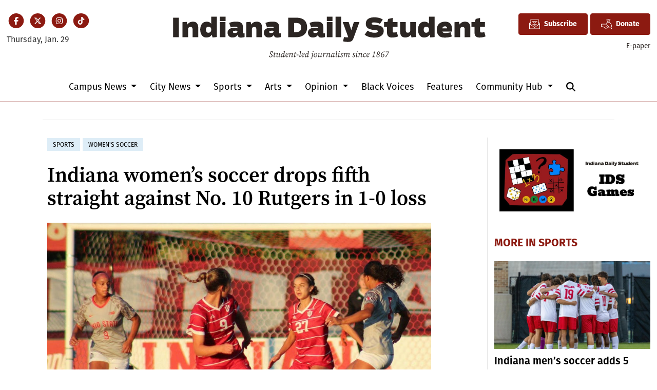

--- FILE ---
content_type: text/html; charset=utf-8
request_url: https://www.google.com/recaptcha/api2/aframe
body_size: 268
content:
<!DOCTYPE HTML><html><head><meta http-equiv="content-type" content="text/html; charset=UTF-8"></head><body><script nonce="VrSKr92fnCDiEjgoZ1PExw">/** Anti-fraud and anti-abuse applications only. See google.com/recaptcha */ try{var clients={'sodar':'https://pagead2.googlesyndication.com/pagead/sodar?'};window.addEventListener("message",function(a){try{if(a.source===window.parent){var b=JSON.parse(a.data);var c=clients[b['id']];if(c){var d=document.createElement('img');d.src=c+b['params']+'&rc='+(localStorage.getItem("rc::a")?sessionStorage.getItem("rc::b"):"");window.document.body.appendChild(d);sessionStorage.setItem("rc::e",parseInt(sessionStorage.getItem("rc::e")||0)+1);localStorage.setItem("rc::h",'1769731694865');}}}catch(b){}});window.parent.postMessage("_grecaptcha_ready", "*");}catch(b){}</script></body></html>